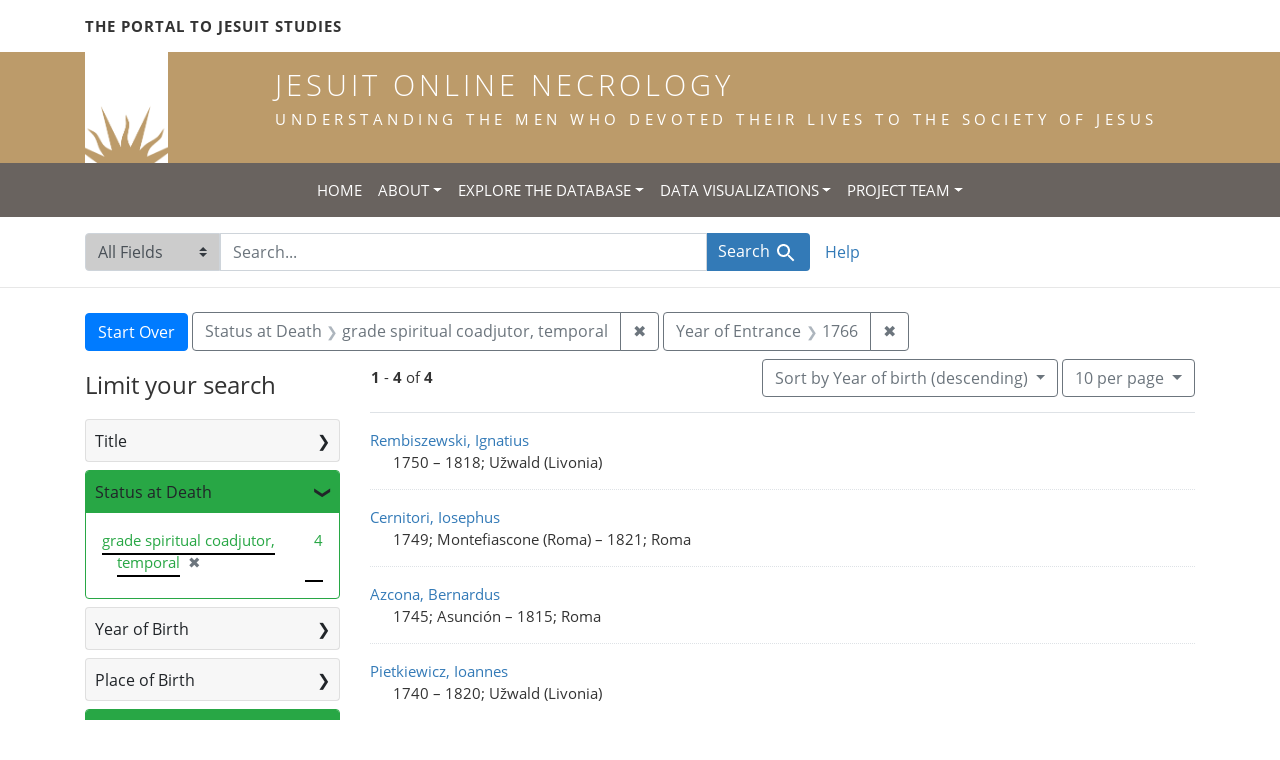

--- FILE ---
content_type: text/html; charset=utf-8
request_url: https://jesuitonlinenecrology.bc.edu/?f%5Bstatus_facet%5D%5B%5D=grade+spiritual+coadjutor%2C+temporal&range%5Bentrance_year_iti%5D%5Bbegin%5D=1766&range%5Bentrance_year_iti%5D%5Bend%5D=1766&search_field=all_fields&sort=birth_desc
body_size: 6799
content:

<!DOCTYPE html>
<html class="no-js" lang="en">
  <head>
    <meta charset="utf-8">
    <meta http-equiv="Content-Type" content="text/html; charset=utf-8">
    <meta name="viewport" content="width=device-width, initial-scale=1, shrink-to-fit=no">

    <!-- Internet Explorer use the highest version available -->
    <meta http-equiv="X-UA-Compatible" content="IE=edge">

    <title>Status at Death: grade spiritual coadjutor, temporal - Jesuit Online Necrology Search Results</title>
    <link href="https://jesuitonlinenecrology.bc.edu/catalog/opensearch.xml" title="Jesuit Online Necrology" type="application/opensearchdescription+xml" rel="search" />
    <link rel="shortcut icon" type="image/x-icon" href="/assets/favicon-2ac77be714dcfe50cdeba749fef7e6f521083334a154e1f98c4592862c9f23f7.ico" />
    <link rel="stylesheet" media="all" href="/assets/application-4df41d5f4c3c192708a18aa2428e5ef17668a63f0fba292135946dd42141d097.css" />
    <script src="/assets/application-59eec9320c2466fcfd49b496754ac300e095ca7eae90e3a0e87c1a6f6f54b114.js"></script>
    <meta name="csrf-param" content="authenticity_token" />
<meta name="csrf-token" content="SLd0Jl9iq-UuYDuPI9EPwa5GsXRnBCtvb8VgZ7-u4IM_ceH5kOT81ZIqvjm82rbTntYJGYjKfjAmYpze9R1htQ" />
      <meta name="totalResults" content="4" />
<meta name="startIndex" content="0" />
<meta name="itemsPerPage" content="10" />

  <link rel="alternate" type="application/rss+xml" title="RSS for results" href="/catalog.rss?f%5Bstatus_facet%5D%5B%5D=grade+spiritual+coadjutor%2C+temporal&amp;range%5Bentrance_year_iti%5D%5Bbegin%5D=1766&amp;range%5Bentrance_year_iti%5D%5Bend%5D=1766&amp;search_field=all_fields&amp;sort=birth_desc" />
  <link rel="alternate" type="application/atom+xml" title="Atom for results" href="/catalog.atom?f%5Bstatus_facet%5D%5B%5D=grade+spiritual+coadjutor%2C+temporal&amp;range%5Bentrance_year_iti%5D%5Bbegin%5D=1766&amp;range%5Bentrance_year_iti%5D%5Bend%5D=1766&amp;search_field=all_fields&amp;sort=birth_desc" />
  <link rel="alternate" type="application/json" title="JSON" href="/catalog.json?f%5Bstatus_facet%5D%5B%5D=grade+spiritual+coadjutor%2C+temporal&amp;range%5Bentrance_year_iti%5D%5Bbegin%5D=1766&amp;range%5Bentrance_year_iti%5D%5Bend%5D=1766&amp;search_field=all_fields&amp;sort=birth_desc" />

    <!--- THIS IS TEXT TO SHOW -->
      <!-- Global site tag (gtag.js) - Google Analytics -->
 <!-- Google tag (gtag.js) -->
<script async src="https://www.googletagmanager.com/gtag/js?id=G-JV5MBTGVZS"></script>
<script>
  window.dataLayer = window.dataLayer || [];
  function gtag(){dataLayer.push(arguments);}
  gtag('js', new Date());

  gtag('config', 'G-JV5MBTGVZS');
</script>

  </head>
  <body class="blacklight-catalog blacklight-catalog-index">
    <header class="header">
  <!-- portal link container -->
  <div class="container-md">
      <div class="row">
        <div class="top-menu col-12">
          <span class="upper hidden-xs"><a href="https://www.jesuitportal.bc.edu" target="new" class="iajs">The Portal to Jesuit Studies</a></span>
          <ul class="nav navbar-nav bc-top-nav ">
            <!--
                <li>
                  <div class='nav-item user-signin'><a href="/users/sign_in">Sign in</a></div>
                </li>
            -->
          </ul>
        </div>
      </div>
    </div>
  </div>

  <!-- logo continer -->
  <div class="container-fluid brand-backgnd">
    <div class="container-md">
      <div class="brand">
        <a class="row site-header__link" href="/">
          <div class="col-md-2 col-sm-2 header-image">
            <img alt="Institute for Advanced Jesuit Studies" class="logo" src="/assets/bciajs_logo_transparent-c9c020bd7c4492ea218cf7136d6f885dbf37d7613344063eec18e282723f55cf.png" />
          </div>
          <div class="col-md-10 col-sm-10 header-text">
            <h1 class="upper header-title mt-3">Jesuit Online Necrology</h1>
            <h4 class="upper header-sub-title">Understanding the men who devoted their lives to the Society of Jesus</h4>
          </div>
        </a>
      </div>
    </div>
  </div>
</header>
    <nav id="skip-link" role="navigation" aria-label="Skip links">
      <a class="element-invisible element-focusable rounded-bottom py-2 px-3" data-turbolinks="false" href="#search_field">Skip to search</a>
      <a class="element-invisible element-focusable rounded-bottom py-2 px-3" data-turbolinks="false" href="#main-container">Skip to main content</a>
          <a class="element-invisible element-focusable rounded-bottom py-2 px-3" data-turbolinks="false" href="#documents">Skip to first result</a>

    </nav>
    <nav class="navbar navbar-expand-md topbar" role="navigation">

  <button class="navbar-toggler" type="button" data-toggle="collapse" data-target="#user-util-collapse" aria-controls="user-util-collapse" aria-expanded="false" aria-label="Toggle navigation">
    <span class="navbar-toggler-icon"></span>
  </button>

  <div class="container-fluid">  
    <div class="collapse navbar-collapse justify-content-md-center" id="user-util-collapse">
      <ul class="navbar-nav">
  <li class="nav-item"><a class="nav-link text-uppercase" href="/">Home</a></li>
  <li class="nav-item dropdown">
      <a class="nav-link dropdown-toggle text-uppercase" href="#" id="navbarAboutDropdown" role="button" data-toggle="dropdown" aria-haspopup="true" aria-expanded="false">About</a>
      <ul class="dropdown-menu" aria-labelledby="navbarAboutDropdown">
        <li><a class="dropdown-item" href="/pages/project">The Project</a></li>
        <li><a class="dropdown-item" href="/pages/source">The Source</a></li>
        <li><a class="dropdown-item" href="/pages/conventions">The Conventions</a></li>
        <li><a class="dropdown-item" href="/pages/names">The Names</a></li>
      </ul>
  </li>
  <li class="nav-item dropdown">
      <a class="nav-link dropdown-toggle text-uppercase" href="#" id="navbarAboutDropdown" role="button" data-toggle="dropdown" aria-haspopup="true" aria-expanded="false">Explore the Database</a>
      <ul class="dropdown-menu" aria-labelledby="navbarAboutDropdown">
        <li><a class="dropdown-item" href="/?search_field=all_fields&amp;q=">Browse the Database</a></li>
        <li><a class="dropdown-item" href="/pages/tips">Searching Tips/ FAQ</a></li>
      </ul>
  </li>
  <li class="nav-item dropdown">
      <a class="nav-link dropdown-toggle text-uppercase" href="#" id="navbarAboutDropdown" role="button" data-toggle="dropdown" aria-haspopup="true" aria-expanded="false">Data Visualizations</a>
      <ul class="dropdown-menu" aria-labelledby="navbarAboutDropdown">
        <li><a class="dropdown-item" href="/pages/mapping">Mapping the Necrologies</a></li>
        <li><a class="dropdown-item" href="/pages/tableau">Visualizing the Necrology</a></li>
      </ul>
  </li>
  <li class="nav-item dropdown">
      <a class="nav-link dropdown-toggle text-uppercase" href="#" id="navbarAboutDropdown" role="button" data-toggle="dropdown" aria-haspopup="true" aria-expanded="false">Project Team</a>
      <ul class="dropdown-menu" aria-labelledby="navbarAboutDropdown">
        <li><a class="dropdown-item" href="/pages/team">Project Team</a></li>
        <li><a class="dropdown-item" href="/pages/praxis">Praxis</a></li>
        <li><a class="dropdown-item" href="/pages/contact">Contact Us</a></li>
      </ul>
  </li>
  <!--
  
    <li class="nav-item"><a class="nav-link" href="/search_history">History</a>
</li>
  -->
  <!--li class="nav-item"><a class="nav-link" href="/pages">Pages</a></li-->
</ul>
    </div>
  </div>
</nav>

  <div class="navbar-search navbar" role="navigation">
    <div class="container search-navbar-jon">
      <form class="search-query-form" role="search" aria-label="Search" action="https://jesuitonlinenecrology.bc.edu/" accept-charset="UTF-8" method="get">
  <input type="hidden" name="f[status_facet][]" value="grade spiritual coadjutor, temporal" />
<input type="hidden" name="range[entrance_year_iti][begin]" value="1766" />
<input type="hidden" name="range[entrance_year_iti][end]" value="1766" />
<input type="hidden" name="sort" value="birth_desc" />
    <label for="search_field" class="sr-only">Search in</label>
  <div class="input-group">
    

        <select name="search_field" id="search_field" title="Targeted search options" class="custom-select search-field"><option selected="selected" value="all_fields">All Fields</option>
<option value="name">Name</option>
<option value="place">Place</option></select>

    <label for="q" class="sr-only">search for</label>
    <input type="text" name="q" id="q" placeholder="Search..." class="search-q q form-control rounded-0" autocomplete="off" data-autocomplete-enabled="true" data-autocomplete-path="/catalog/suggest" />

    <span class="input-group-append">
      

      <button type="submit" class="btn btn-primary search-btn" id="search">
        <span class="submit-search-text">Search</span>
        <span class="blacklight-icons blacklight-icon-search" aria-hidden="true"><?xml version="1.0"?>
<svg width="24" height="24" viewBox="0 0 24 24" aria-label="Search" role="img">
  <title>Search</title>
  <path fill="none" d="M0 0h24v24H0V0z"/>
  <path d="M15.5 14h-.79l-.28-.27C15.41 12.59 16 11.11 16 9.5 16 5.91 13.09 3 9.5 3S3 5.91 3 9.5 5.91 16 9.5 16c1.61 0 3.09-.59 4.23-1.57l.27.28v.79l5 4.99L20.49 19l-4.99-5zm-6 0C7.01 14 5 11.99 5 9.5S7.01 5 9.5 5 14 7.01 14 9.5 11.99 14 9.5 14z"/>
</svg>
</span>
      </button>
    </span>
  </div>
</form>


      <div class="search-links clearfix">
        <p id="search-help" class="search-link"><a href="/pages/tips">Help</a></p>
        <!--p id="advanced-search" class="search-link"><a href="/advanced">Advanced Search</a></p-->
      </div>
    </div>
  </div>


  <main id="main-container" class="container" role="main" aria-label="Main content">
      <h1 class="sr-only top-content-title">Search</h1>

      <div id="appliedParams" class="clearfix constraints-container">
      <h2 class="sr-only">Search Constraints</h2>

      <a class="catalog_startOverLink btn btn-primary" href="/">Start Over</a>

      <span class="constraints-label sr-only">You searched for:</span>
      
<span class="btn-group applied-filter constraint filter filter-status_facet">
  <span class="constraint-value btn btn-outline-secondary">
      <span class="filter-name">Status at Death</span>
      <span class="filter-value" title="grade spiritual coadjutor, temporal">grade spiritual coadjutor, temporal</span>
  </span>
    <a class="btn btn-outline-secondary remove" href="/?range%5Bentrance_year_iti%5D%5Bbegin%5D=1766&amp;range%5Bentrance_year_iti%5D%5Bend%5D=1766&amp;search_field=all_fields&amp;sort=birth_desc">
      <span class="remove-icon" aria-hidden="true">✖</span>
      <span class="sr-only">
        Remove constraint Status at Death: grade spiritual coadjutor, temporal
      </span>
</a></span>


<span class="btn-group applied-filter constraint ">
  <span class="constraint-value btn btn-outline-secondary">
      <span class="filter-name">Year of Entrance</span>
      <span class="filter-value" title="1766"><span class="single" data-blrl-single="1766">1766</span></span>
  </span>
    <a class="btn btn-outline-secondary remove" href="/?f%5Bstatus_facet%5D%5B%5D=grade+spiritual+coadjutor%2C+temporal&amp;search_field=all_fields&amp;sort=birth_desc">
      <span class="remove-icon" aria-hidden="true">✖</span>
      <span class="sr-only">
        Remove constraint Year of Entrance: &lt;span class=&quot;single&quot; data-blrl-single=&quot;1766&quot;&gt;1766&lt;/span&gt;
      </span>
</a></span>


    </div>



    <div class="row">
  <div class="col-md-12">
    <div id="main-flashes">
      <div class="flash_messages">
    
    
    
    
</div>

    </div>
  </div>
</div>


    <div class="row">
          <section id="content" class="col-lg-9 order-last" aria-label="search results">
        





<div id="sortAndPerPage" class="sort-pagination d-md-flex justify-content-between" role="navigation" aria-label="Results navigation">
  <nav class="pagination" role="region">
      <div class="page-links">
      <span class="page-entries">
        <strong>1</strong> - <strong>4</strong> of <strong>4</strong>
      </span>
    </div> 

</nav>

  <div class="search-widgets">

          <div id="sort-dropdown" class="btn-group sort-dropdown">
  <button type="button" class="btn btn-outline-secondary dropdown-toggle" data-toggle="dropdown" aria-expanded="false">
    Sort<span class="d-none d-sm-inline"> by Year of birth (descending)</span> <span class="caret"></span>
  </button>

  <div class="dropdown-menu" role="menu">
      <a class="dropdown-item" role="menuitem" href="/?f%5Bstatus_facet%5D%5B%5D=grade+spiritual+coadjutor%2C+temporal&amp;range%5Bentrance_year_iti%5D%5Bbegin%5D=1766&amp;range%5Bentrance_year_iti%5D%5Bend%5D=1766&amp;search_field=all_fields&amp;sort=relevance">Relevance</a>
      <a class="dropdown-item" role="menuitem" href="/?f%5Bstatus_facet%5D%5B%5D=grade+spiritual+coadjutor%2C+temporal&amp;range%5Bentrance_year_iti%5D%5Bbegin%5D=1766&amp;range%5Bentrance_year_iti%5D%5Bend%5D=1766&amp;search_field=all_fields&amp;sort=name">Name</a>
      <a class="dropdown-item" role="menuitem" href="/?f%5Bstatus_facet%5D%5B%5D=grade+spiritual+coadjutor%2C+temporal&amp;range%5Bentrance_year_iti%5D%5Bbegin%5D=1766&amp;range%5Bentrance_year_iti%5D%5Bend%5D=1766&amp;search_field=all_fields&amp;sort=birth_asc">Year of birth (ascending)</a>
      <a class="dropdown-item" role="menuitem" href="/?f%5Bstatus_facet%5D%5B%5D=grade+spiritual+coadjutor%2C+temporal&amp;range%5Bentrance_year_iti%5D%5Bbegin%5D=1766&amp;range%5Bentrance_year_iti%5D%5Bend%5D=1766&amp;search_field=all_fields&amp;sort=birth_desc">Year of birth (descending)</a>
  </div>
</div>




          <span class="sr-only">Number of results to display per page</span>
  <div id="per_page-dropdown" class="btn-group per_page-dropdown">
  <button type="button" class="btn btn-outline-secondary dropdown-toggle" data-toggle="dropdown" aria-expanded="false">
    10<span class="sr-only"> per page</span><span class="d-none d-sm-inline"> per page</span> <span class="caret"></span>
  </button>

  <div class="dropdown-menu" role="menu">
      <a class="dropdown-item" role="menuitem" href="/?f%5Bstatus_facet%5D%5B%5D=grade+spiritual+coadjutor%2C+temporal&amp;per_page=10&amp;range%5Bentrance_year_iti%5D%5Bbegin%5D=1766&amp;range%5Bentrance_year_iti%5D%5Bend%5D=1766&amp;search_field=all_fields&amp;sort=birth_desc">10<span class="sr-only"> per page</span></a>
      <a class="dropdown-item" role="menuitem" href="/?f%5Bstatus_facet%5D%5B%5D=grade+spiritual+coadjutor%2C+temporal&amp;per_page=20&amp;range%5Bentrance_year_iti%5D%5Bbegin%5D=1766&amp;range%5Bentrance_year_iti%5D%5Bend%5D=1766&amp;search_field=all_fields&amp;sort=birth_desc">20<span class="sr-only"> per page</span></a>
      <a class="dropdown-item" role="menuitem" href="/?f%5Bstatus_facet%5D%5B%5D=grade+spiritual+coadjutor%2C+temporal&amp;per_page=50&amp;range%5Bentrance_year_iti%5D%5Bbegin%5D=1766&amp;range%5Bentrance_year_iti%5D%5Bend%5D=1766&amp;search_field=all_fields&amp;sort=birth_desc">50<span class="sr-only"> per page</span></a>
      <a class="dropdown-item" role="menuitem" href="/?f%5Bstatus_facet%5D%5B%5D=grade+spiritual+coadjutor%2C+temporal&amp;per_page=100&amp;range%5Bentrance_year_iti%5D%5Bbegin%5D=1766&amp;range%5Bentrance_year_iti%5D%5Bend%5D=1766&amp;search_field=all_fields&amp;sort=birth_desc">100<span class="sr-only"> per page</span></a>
  </div>
</div>



        

</div>
</div>


<h2 class="sr-only">Search Results</h2>

  <div id="documents" class="documents-list">
  <article data-document-id="8345" data-document-counter="1" itemscope="itemscope" itemtype="http://schema.org/Thing" class="document document-position-1">
  
    <div class="document-main-section">
      <a data-context-href="/catalog/8345/track?counter=1&amp;document_id=8345&amp;search_id=175462982" itemprop="name" href="/catalog/8345">Rembiszewski, Ignatius</a>
      
      
      <div class="tombstone">
        <span class="tombstone__birth">1750</span>
        <span class="tombstone__connector"> – </span>
        <span class="tombstone__death">1818; Užwald (Livonia)</span>
      </div>
    </div>
    
  
</article><article data-document-id="8687" data-document-counter="2" itemscope="itemscope" itemtype="http://schema.org/Thing" class="document document-position-2">
  
    <div class="document-main-section">
      <a data-context-href="/catalog/8687/track?counter=2&amp;document_id=8687&amp;search_id=175462982" itemprop="name" href="/catalog/8687">Cernitori, Iosephus</a>
      
      
      <div class="tombstone">
        <span class="tombstone__birth">1749; Montefiascone (Roma)</span>
        <span class="tombstone__connector"> – </span>
        <span class="tombstone__death">1821; Roma</span>
      </div>
    </div>
    
  
</article><article data-document-id="7880" data-document-counter="3" itemscope="itemscope" itemtype="http://schema.org/Thing" class="document document-position-3">
  
    <div class="document-main-section">
      <a data-context-href="/catalog/7880/track?counter=3&amp;document_id=7880&amp;search_id=175462982" itemprop="name" href="/catalog/7880">Azcona, Bernardus</a>
      
      
      <div class="tombstone">
        <span class="tombstone__birth">1745; Asunción</span>
        <span class="tombstone__connector"> – </span>
        <span class="tombstone__death">1815; Roma</span>
      </div>
    </div>
    
  
</article><article data-document-id="8534" data-document-counter="4" itemscope="itemscope" itemtype="http://schema.org/Thing" class="document document-position-4">
  
    <div class="document-main-section">
      <a data-context-href="/catalog/8534/track?counter=4&amp;document_id=8534&amp;search_id=175462982" itemprop="name" href="/catalog/8534">Pietkiewicz, Ioannes</a>
      
      
      <div class="tombstone">
        <span class="tombstone__birth">1740</span>
        <span class="tombstone__connector"> – </span>
        <span class="tombstone__death">1820; Užwald (Livonia)</span>
      </div>
    </div>
    
  
</article>
</div>





    </section>

    <section id="sidebar" class="page-sidebar col-lg-3 order-first" aria-label="limit your search">
            <div id="facets" class="facets sidenav facets-toggleable-md">
  <div class="facets-header">
    <h2 class="facets-heading">Limit your search</h2>

    <button class="navbar-toggler navbar-toggler-right" type="button" data-toggle="collapse" data-target="#facet-panel-collapse" aria-controls="facet-panel-collapse" aria-expanded="false" aria-label="Toggle facets">
      <span class="navbar-toggler-icon"></span>
</button>  </div>

  <div id="facet-panel-collapse" class="facets-collapse collapse">
      <div class="card facet-limit blacklight-title_facet ">
  <h3 class="card-header p-0 facet-field-heading" id="facet-title_facet-header">
    <button
      type="button"
      class="btn btn-block p-2 text-left collapse-toggle collapsed"
      data-toggle="collapse"
      data-target="#facet-title_facet"
      aria-expanded="false"
    >
          Title

    </button>
  </h3>
  <div id="facet-title_facet" aria-labelledby="facet-title_facet-header" class="panel-collapse facet-content collapse ">
    <div class="card-body">
              
    <ul class="facet-values list-unstyled">
      <li><span class="facet-label"><a class="facet-select" href="/?f%5Bstatus_facet%5D%5B%5D=grade+spiritual+coadjutor%2C+temporal&amp;f%5Btitle_facet%5D%5B%5D=priest&amp;range%5Bentrance_year_iti%5D%5Bbegin%5D=1766&amp;range%5Bentrance_year_iti%5D%5Bend%5D=1766&amp;search_field=all_fields&amp;sort=birth_desc">priest</a></span><span class="facet-count">4</span></li>
    </ul>




    </div>
  </div>
</div>

<div class="card facet-limit blacklight-status_facet facet-limit-active">
  <h3 class="card-header p-0 facet-field-heading" id="facet-status_facet-header">
    <button
      type="button"
      class="btn btn-block p-2 text-left collapse-toggle "
      data-toggle="collapse"
      data-target="#facet-status_facet"
      aria-expanded="true"
    >
          Status at Death

    </button>
  </h3>
  <div id="facet-status_facet" aria-labelledby="facet-status_facet-header" class="panel-collapse facet-content collapse show">
    <div class="card-body">
              
    <ul class="facet-values list-unstyled">
      <li><span class="facet-label"><span class="selected">grade spiritual coadjutor, temporal</span><a class="remove" href="/?range%5Bentrance_year_iti%5D%5Bbegin%5D=1766&amp;range%5Bentrance_year_iti%5D%5Bend%5D=1766&amp;search_field=all_fields&amp;sort=birth_desc"><span class="remove-icon" aria-hidden="true">✖</span><span class="sr-only">[remove]</span></a></span><span class="selected facet-count">4</span></li>
    </ul>




    </div>
  </div>
</div>

<div class="card facet-limit blacklight-birth_year_iti ">
  <h3 class="card-header p-0 facet-field-heading" id="facet-birth_year_iti-header">
    <button
      type="button"
      class="btn btn-block p-2 text-left collapse-toggle collapsed"
      data-toggle="collapse"
      data-target="#facet-birth_year_iti"
      aria-expanded="false"
    >
          Year of Birth

    </button>
  </h3>
  <div id="facet-birth_year_iti" aria-labelledby="facet-birth_year_iti-header" class="panel-collapse facet-content collapse ">
    <div class="card-body">
          
<div class="limit_content range_limit birth_year_iti-config blrl-plot-config">

  <!-- no results profile if missing is selected -->
    <!-- you can hide this if you want, but it has to be on page if you want
         JS slider and calculated facets to show up, JS sniffs it. -->
    <div class="profile">
          <!-- No stats information found for field  in search response -->


            <div class="distribution subsection chart_js">
              <!-- if  we already fetched segments from solr, display them
                   here. Otherwise, display a link to fetch them, which JS
                   will AJAX fetch.  -->
                <a class="load_distribution" href="https://jesuitonlinenecrology.bc.edu/catalog/range_limit?f%5Bstatus_facet%5D%5B%5D=grade+spiritual+coadjutor%2C+temporal&amp;range%5Bentrance_year_iti%5D%5Bbegin%5D=1766&amp;range%5Bentrance_year_iti%5D%5Bend%5D=1766&amp;range_end=1750&amp;range_field=birth_year_iti&amp;range_start=1740&amp;search_field=all_fields&amp;sort=birth_desc">View distribution</a>
            </div>
          <p class="range subsection slider_js">
            Current results range from <span class="min">1740</span> to <span class="max">1750</span>
          </p>
    </div>

    <form class="range_limit subsection form-inline range_birth_year_iti d-flex justify-content-center" action="https://jesuitonlinenecrology.bc.edu/" accept-charset="UTF-8" method="get">
      <input type="hidden" name="f[status_facet][]" value="grade spiritual coadjutor, temporal" />
<input type="hidden" name="range[entrance_year_iti][begin]" value="1766" />
<input type="hidden" name="range[entrance_year_iti][end]" value="1766" />
<input type="hidden" name="search_field" value="all_fields" />
<input type="hidden" name="sort" value="birth_desc" />
      <div class="input-group input-group-sm mb-3 flex-nowrap range-limit-input-group">
        <input type="text" name="range[birth_year_iti][begin]" id="range_birth_year_iti_begin" class="form-control text-center range_begin" /><label class="sr-only" for="range_birth_year_iti_begin">Year of Birth range begin</label>
        <input type="text" name="range[birth_year_iti][end]" id="range_birth_year_iti_end" class="form-control text-center range_end" /><label class="sr-only" for="range_birth_year_iti_end">Year of Birth range end</label>
        <div class="input-group-append">
          <input type="submit" name="commit" value="Apply" class="submit btn btn-secondary" data-disable-with="Apply" />
        </div>
      </div>
</form>
    <a class="view_larger mt-1" data-blacklight-modal="trigger" href="https://jesuitonlinenecrology.bc.edu/catalog/range_limit_panel/birth_year_iti?f%5Bstatus_facet%5D%5B%5D=grade+spiritual+coadjutor%2C+temporal&amp;range%5Bentrance_year_iti%5D%5Bbegin%5D=1766&amp;range%5Bentrance_year_iti%5D%5Bend%5D=1766&amp;range_end=2019&amp;range_start=0&amp;search_field=all_fields&amp;sort=birth_desc">View larger »</a>

</div>



    </div>
  </div>
</div>

<div class="card facet-limit blacklight-place_of_birth_facet ">
  <h3 class="card-header p-0 facet-field-heading" id="facet-place_of_birth_facet-header">
    <button
      type="button"
      class="btn btn-block p-2 text-left collapse-toggle collapsed"
      data-toggle="collapse"
      data-target="#facet-place_of_birth_facet"
      aria-expanded="false"
    >
          Place of Birth

    </button>
  </h3>
  <div id="facet-place_of_birth_facet" aria-labelledby="facet-place_of_birth_facet-header" class="panel-collapse facet-content collapse ">
    <div class="card-body">
              
    <ul class="facet-values list-unstyled">
      <li><span class="facet-label"><a class="facet-select" href="/?f%5Bplace_of_birth_facet%5D%5B%5D=Asunci%C3%B3n&amp;f%5Bstatus_facet%5D%5B%5D=grade+spiritual+coadjutor%2C+temporal&amp;range%5Bentrance_year_iti%5D%5Bbegin%5D=1766&amp;range%5Bentrance_year_iti%5D%5Bend%5D=1766&amp;search_field=all_fields&amp;sort=birth_desc">Asunción</a></span><span class="facet-count">1</span></li><li><span class="facet-label"><a class="facet-select" href="/?f%5Bplace_of_birth_facet%5D%5B%5D=Montefiascone+%28Roma%29&amp;f%5Bstatus_facet%5D%5B%5D=grade+spiritual+coadjutor%2C+temporal&amp;range%5Bentrance_year_iti%5D%5Bbegin%5D=1766&amp;range%5Bentrance_year_iti%5D%5Bend%5D=1766&amp;search_field=all_fields&amp;sort=birth_desc">Montefiascone (Roma)</a></span><span class="facet-count">1</span></li>
    </ul>




    </div>
  </div>
</div>

<div class="card facet-limit blacklight-entrance_year_iti facet-limit-active">
  <h3 class="card-header p-0 facet-field-heading" id="facet-entrance_year_iti-header">
    <button
      type="button"
      class="btn btn-block p-2 text-left collapse-toggle "
      data-toggle="collapse"
      data-target="#facet-entrance_year_iti"
      aria-expanded="true"
    >
          Year of Entrance

    </button>
  </h3>
  <div id="facet-entrance_year_iti" aria-labelledby="facet-entrance_year_iti-header" class="panel-collapse facet-content collapse show">
    <div class="card-body">
          
<div class="limit_content range_limit entrance_year_iti-config blrl-plot-config">
    <ul class="current list-unstyled facet-values">
      <li class="selected">
        <span class="facet-label">
          <span class="selected"><span class="single" data-blrl-single="1766">1766</span></span>
          <a class="remove" title="remove" href="https://jesuitonlinenecrology.bc.edu/?f%5Bstatus_facet%5D%5B%5D=grade+spiritual+coadjutor%2C+temporal&amp;search_field=all_fields&amp;sort=birth_desc">
            <span class="remove-icon">✖</span>
            <span class="sr-only">[remove]</span>
</a>        </span>
        <span class="selected facet-count">4</span>
      </li>
    </ul>


  <!-- no results profile if missing is selected -->
    <!-- you can hide this if you want, but it has to be on page if you want
         JS slider and calculated facets to show up, JS sniffs it. -->
    <div class="profile">
          <!-- No stats information found for field  in search response -->


            <div class="distribution subsection chart_js">
              <!-- if  we already fetched segments from solr, display them
                   here. Otherwise, display a link to fetch them, which JS
                   will AJAX fetch.  -->

                 
<ul class="facet-values list-unstyled">
    <li>
        <span class="facet-label">
            <a class="facet_select" href="https://jesuitonlinenecrology.bc.edu/?f%5Bstatus_facet%5D%5B%5D=grade+spiritual+coadjutor%2C+temporal&amp;range%5Bentrance_year_iti%5D%5Bbegin%5D=1766&amp;range%5Bentrance_year_iti%5D%5Bend%5D=1766&amp;search_field=all_fields&amp;sort=birth_desc"><span class="from" data-blrl-begin="1766">1766</span> to <span class="to" data-blrl-end="1766">1766</span></a>
        </span>
        <span class="count facet-count">4</span>
    </li>
</ul>


            </div>
          <p class="range subsection slider_js">
            Current results range from <span class="min">1766</span> to <span class="max">1766</span>
          </p>
    </div>

    <form class="range_limit subsection form-inline range_entrance_year_iti d-flex justify-content-center" action="https://jesuitonlinenecrology.bc.edu/" accept-charset="UTF-8" method="get">
      <input type="hidden" name="f[status_facet][]" value="grade spiritual coadjutor, temporal" />
<input type="hidden" name="range[entrance_year_iti][begin]" value="1766" />
<input type="hidden" name="range[entrance_year_iti][end]" value="1766" />
<input type="hidden" name="search_field" value="all_fields" />
<input type="hidden" name="sort" value="birth_desc" />
      <div class="input-group input-group-sm mb-3 flex-nowrap range-limit-input-group">
        <input type="text" name="range[entrance_year_iti][begin]" id="range_entrance_year_iti_begin" value="1766" class="form-control text-center range_begin" /><label class="sr-only" for="range_entrance_year_iti_begin">Year of Entrance range begin</label>
        <input type="text" name="range[entrance_year_iti][end]" id="range_entrance_year_iti_end" value="1766" class="form-control text-center range_end" /><label class="sr-only" for="range_entrance_year_iti_end">Year of Entrance range end</label>
        <div class="input-group-append">
          <input type="submit" name="commit" value="Apply" class="submit btn btn-secondary" data-disable-with="Apply" />
        </div>
      </div>
</form>
    <a class="view_larger mt-1" data-blacklight-modal="trigger" href="https://jesuitonlinenecrology.bc.edu/catalog/range_limit_panel/entrance_year_iti?f%5Bstatus_facet%5D%5B%5D=grade+spiritual+coadjutor%2C+temporal&amp;range%5Bentrance_year_iti%5D%5Bbegin%5D=1766&amp;range%5Bentrance_year_iti%5D%5Bend%5D=1766&amp;range_end=2019&amp;range_start=0&amp;search_field=all_fields&amp;sort=birth_desc">View larger »</a>

</div>



    </div>
  </div>
</div>

<div class="card facet-limit blacklight-entrance_province_facet ">
  <h3 class="card-header p-0 facet-field-heading" id="facet-entrance_province_facet-header">
    <button
      type="button"
      class="btn btn-block p-2 text-left collapse-toggle collapsed"
      data-toggle="collapse"
      data-target="#facet-entrance_province_facet"
      aria-expanded="false"
    >
          Entrance Province

    </button>
  </h3>
  <div id="facet-entrance_province_facet" aria-labelledby="facet-entrance_province_facet-header" class="panel-collapse facet-content collapse ">
    <div class="card-body">
              
    <ul class="facet-values list-unstyled">
      <li><span class="facet-label"><a class="facet-select" href="/?f%5Bentrance_province_facet%5D%5B%5D=Lituaniae&amp;f%5Bstatus_facet%5D%5B%5D=grade+spiritual+coadjutor%2C+temporal&amp;range%5Bentrance_year_iti%5D%5Bbegin%5D=1766&amp;range%5Bentrance_year_iti%5D%5Bend%5D=1766&amp;search_field=all_fields&amp;sort=birth_desc">Lituaniae</a></span><span class="facet-count">1</span></li><li><span class="facet-label"><a class="facet-select" href="/?f%5Bentrance_province_facet%5D%5B%5D=Romana&amp;f%5Bstatus_facet%5D%5B%5D=grade+spiritual+coadjutor%2C+temporal&amp;range%5Bentrance_year_iti%5D%5Bbegin%5D=1766&amp;range%5Bentrance_year_iti%5D%5Bend%5D=1766&amp;search_field=all_fields&amp;sort=birth_desc">Romana</a></span><span class="facet-count">1</span></li>
    </ul>




    </div>
  </div>
</div>

<div class="card facet-limit blacklight-vow_year_iti ">
  <h3 class="card-header p-0 facet-field-heading" id="facet-vow_year_iti-header">
    <button
      type="button"
      class="btn btn-block p-2 text-left collapse-toggle collapsed"
      data-toggle="collapse"
      data-target="#facet-vow_year_iti"
      aria-expanded="false"
    >
          Year of Last Vow

    </button>
  </h3>
  <div id="facet-vow_year_iti" aria-labelledby="facet-vow_year_iti-header" class="panel-collapse facet-content collapse ">
    <div class="card-body">
          
<div class="limit_content range_limit vow_year_iti-config blrl-plot-config">

  <!-- no results profile if missing is selected -->
    <!-- you can hide this if you want, but it has to be on page if you want
         JS slider and calculated facets to show up, JS sniffs it. -->
    <div class="profile">
          <!-- No stats information found for field  in search response -->


            <div class="distribution subsection chart_js">
              <!-- if  we already fetched segments from solr, display them
                   here. Otherwise, display a link to fetch them, which JS
                   will AJAX fetch.  -->
                <a class="load_distribution" href="https://jesuitonlinenecrology.bc.edu/catalog/range_limit?f%5Bstatus_facet%5D%5B%5D=grade+spiritual+coadjutor%2C+temporal&amp;range%5Bentrance_year_iti%5D%5Bbegin%5D=1766&amp;range%5Bentrance_year_iti%5D%5Bend%5D=1766&amp;range_end=1816&amp;range_field=vow_year_iti&amp;range_start=1784&amp;search_field=all_fields&amp;sort=birth_desc">View distribution</a>
            </div>
          <p class="range subsection slider_js">
            Current results range from <span class="min">1784</span> to <span class="max">1816</span>
          </p>
    </div>

    <form class="range_limit subsection form-inline range_vow_year_iti d-flex justify-content-center" action="https://jesuitonlinenecrology.bc.edu/" accept-charset="UTF-8" method="get">
      <input type="hidden" name="f[status_facet][]" value="grade spiritual coadjutor, temporal" />
<input type="hidden" name="range[entrance_year_iti][begin]" value="1766" />
<input type="hidden" name="range[entrance_year_iti][end]" value="1766" />
<input type="hidden" name="search_field" value="all_fields" />
<input type="hidden" name="sort" value="birth_desc" />
      <div class="input-group input-group-sm mb-3 flex-nowrap range-limit-input-group">
        <input type="text" name="range[vow_year_iti][begin]" id="range_vow_year_iti_begin" class="form-control text-center range_begin" /><label class="sr-only" for="range_vow_year_iti_begin">Year of Last Vow range begin</label>
        <input type="text" name="range[vow_year_iti][end]" id="range_vow_year_iti_end" class="form-control text-center range_end" /><label class="sr-only" for="range_vow_year_iti_end">Year of Last Vow range end</label>
        <div class="input-group-append">
          <input type="submit" name="commit" value="Apply" class="submit btn btn-secondary" data-disable-with="Apply" />
        </div>
      </div>
</form>
    <a class="view_larger mt-1" data-blacklight-modal="trigger" href="https://jesuitonlinenecrology.bc.edu/catalog/range_limit_panel/vow_year_iti?f%5Bstatus_facet%5D%5B%5D=grade+spiritual+coadjutor%2C+temporal&amp;range%5Bentrance_year_iti%5D%5Bbegin%5D=1766&amp;range%5Bentrance_year_iti%5D%5Bend%5D=1766&amp;range_end=2019&amp;range_start=0&amp;search_field=all_fields&amp;sort=birth_desc">View larger »</a>

        <ul class="missing list-unstyled facet-values subsection">
          <li>
            <span class="facet-label">
              <a href="https://jesuitonlinenecrology.bc.edu/?f%5Bstatus_facet%5D%5B%5D=grade+spiritual+coadjutor%2C+temporal&amp;range%5Bentrance_year_iti%5D%5Bbegin%5D=1766&amp;range%5Bentrance_year_iti%5D%5Bend%5D=1766&amp;range%5Bvow_year_iti%5D%5Bmissing%5D=true&amp;search_field=all_fields&amp;sort=birth_desc">Unknown</a>
            </span>
            <span class="facet-count">1</span>
          </li>
        </ul>
</div>



    </div>
  </div>
</div>

<div class="card facet-limit blacklight-death_year_iti ">
  <h3 class="card-header p-0 facet-field-heading" id="facet-death_year_iti-header">
    <button
      type="button"
      class="btn btn-block p-2 text-left collapse-toggle collapsed"
      data-toggle="collapse"
      data-target="#facet-death_year_iti"
      aria-expanded="false"
    >
          Year of Death

    </button>
  </h3>
  <div id="facet-death_year_iti" aria-labelledby="facet-death_year_iti-header" class="panel-collapse facet-content collapse ">
    <div class="card-body">
          
<div class="limit_content range_limit death_year_iti-config blrl-plot-config">

  <!-- no results profile if missing is selected -->
    <!-- you can hide this if you want, but it has to be on page if you want
         JS slider and calculated facets to show up, JS sniffs it. -->
    <div class="profile">
          <!-- No stats information found for field  in search response -->


            <div class="distribution subsection chart_js">
              <!-- if  we already fetched segments from solr, display them
                   here. Otherwise, display a link to fetch them, which JS
                   will AJAX fetch.  -->
                <a class="load_distribution" href="https://jesuitonlinenecrology.bc.edu/catalog/range_limit?f%5Bstatus_facet%5D%5B%5D=grade+spiritual+coadjutor%2C+temporal&amp;range%5Bentrance_year_iti%5D%5Bbegin%5D=1766&amp;range%5Bentrance_year_iti%5D%5Bend%5D=1766&amp;range_end=1821&amp;range_field=death_year_iti&amp;range_start=1815&amp;search_field=all_fields&amp;sort=birth_desc">View distribution</a>
            </div>
          <p class="range subsection slider_js">
            Current results range from <span class="min">1815</span> to <span class="max">1821</span>
          </p>
    </div>

    <form class="range_limit subsection form-inline range_death_year_iti d-flex justify-content-center" action="https://jesuitonlinenecrology.bc.edu/" accept-charset="UTF-8" method="get">
      <input type="hidden" name="f[status_facet][]" value="grade spiritual coadjutor, temporal" />
<input type="hidden" name="range[entrance_year_iti][begin]" value="1766" />
<input type="hidden" name="range[entrance_year_iti][end]" value="1766" />
<input type="hidden" name="search_field" value="all_fields" />
<input type="hidden" name="sort" value="birth_desc" />
      <div class="input-group input-group-sm mb-3 flex-nowrap range-limit-input-group">
        <input type="text" name="range[death_year_iti][begin]" id="range_death_year_iti_begin" class="form-control text-center range_begin" /><label class="sr-only" for="range_death_year_iti_begin">Year of Death range begin</label>
        <input type="text" name="range[death_year_iti][end]" id="range_death_year_iti_end" class="form-control text-center range_end" /><label class="sr-only" for="range_death_year_iti_end">Year of Death range end</label>
        <div class="input-group-append">
          <input type="submit" name="commit" value="Apply" class="submit btn btn-secondary" data-disable-with="Apply" />
        </div>
      </div>
</form>
    <a class="view_larger mt-1" data-blacklight-modal="trigger" href="https://jesuitonlinenecrology.bc.edu/catalog/range_limit_panel/death_year_iti?f%5Bstatus_facet%5D%5B%5D=grade+spiritual+coadjutor%2C+temporal&amp;range%5Bentrance_year_iti%5D%5Bbegin%5D=1766&amp;range%5Bentrance_year_iti%5D%5Bend%5D=1766&amp;range_end=2019&amp;range_start=0&amp;search_field=all_fields&amp;sort=birth_desc">View larger »</a>

</div>



    </div>
  </div>
</div>

<div class="card facet-limit blacklight-place_of_death_facet ">
  <h3 class="card-header p-0 facet-field-heading" id="facet-place_of_death_facet-header">
    <button
      type="button"
      class="btn btn-block p-2 text-left collapse-toggle collapsed"
      data-toggle="collapse"
      data-target="#facet-place_of_death_facet"
      aria-expanded="false"
    >
          Place of Death

    </button>
  </h3>
  <div id="facet-place_of_death_facet" aria-labelledby="facet-place_of_death_facet-header" class="panel-collapse facet-content collapse ">
    <div class="card-body">
              
    <ul class="facet-values list-unstyled">
      <li><span class="facet-label"><a class="facet-select" href="/?f%5Bplace_of_death_facet%5D%5B%5D=Roma&amp;f%5Bstatus_facet%5D%5B%5D=grade+spiritual+coadjutor%2C+temporal&amp;range%5Bentrance_year_iti%5D%5Bbegin%5D=1766&amp;range%5Bentrance_year_iti%5D%5Bend%5D=1766&amp;search_field=all_fields&amp;sort=birth_desc">Roma</a></span><span class="facet-count">2</span></li><li><span class="facet-label"><a class="facet-select" href="/?f%5Bplace_of_death_facet%5D%5B%5D=U%C5%BEwald+%28Livonia%29&amp;f%5Bstatus_facet%5D%5B%5D=grade+spiritual+coadjutor%2C+temporal&amp;range%5Bentrance_year_iti%5D%5Bbegin%5D=1766&amp;range%5Bentrance_year_iti%5D%5Bend%5D=1766&amp;search_field=all_fields&amp;sort=birth_desc">Užwald (Livonia)</a></span><span class="facet-count">2</span></li>
    </ul>




    </div>
  </div>
</div>

</div></div>



    </section>

    </div>
  </main>

    <footer class="bcfooter">
  <div class="footer container mt-5">
      <div class="inner">
        <div class="row">
          <div class="col-12 my-3">
            <div class="pagebreak"></div>
          </div>
          <div class="col-12 footer-text mt-3">
            <p class="footer-title">Jesuit Online Necrology</p>
            <p>The Jesuit Online Necrology is founded by three institutions -- the Archivum Romanum Societatis Iesu, the Institute for Advanced Jesuit Studies at Boston College, and the Woodstock Theological Library at Georgetown University.</p>
            <div class="row my-4">
              <div class="col-sm-12 col-md-3"><img width="175" alt="Boston College Libraries" src="/assets/bc_library_logo_300-5622ffaeb656ebc6932dd187fae661ab661dfd045dbfa4eabac32bd54f9983cc.png" /></div>
              <p class="col-sm-12 col-md-9" id="lib-blurb">The Jesuit Online Necrology was developed by the Boston College Libraries. Learn more about the <a href="/pages/team">development team</a> and process.</p>
            </div>
          </div>
          <div class="col-12 footer-links">
            <ul class="site-links mt-2 mb-4">
              <li><a href="/pages/contact">Contact the Projects&#39; Editors</a></li>
              <li><a href="/pages/project">Learn More</a></li>
                <li>
                  <div class='nav-item user-signin'><a href="/users/sign_in">Staff sign in</a></div>
                </li>
            </ul>
          </div>
          <div class="col-12 copyright">
            <p>Copyright Trustees of Boston College</p>
          </div>
        </div>
      </div>
  </div>
</footer>
    <div id="blacklight-modal" class="modal fade" tabindex="-1" role="dialog" aria-hidden="true">
  <div class="modal-dialog modal-lg" role="document">
    <div class="modal-content">
    </div>
  </div>
</div>

  </body>
</html>
